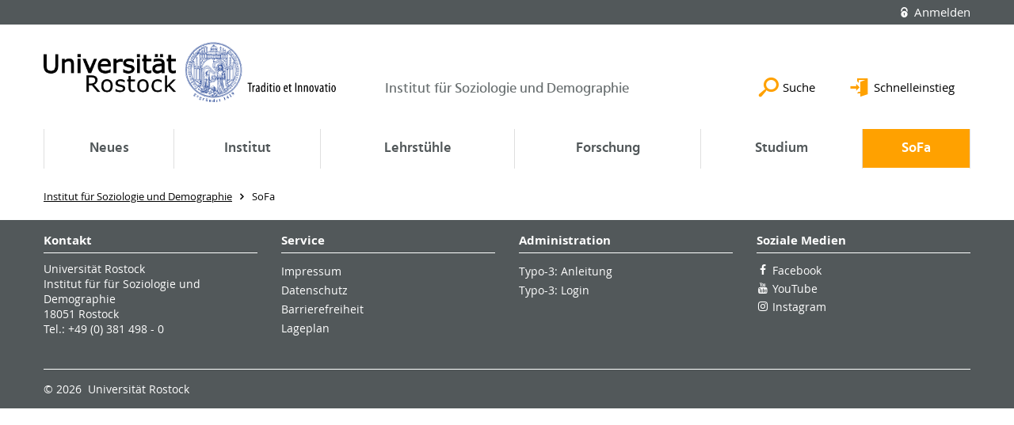

--- FILE ---
content_type: text/html; charset=utf-8
request_url: https://www.isd.uni-rostock.de/sofa-1/
body_size: 6432
content:
<!DOCTYPE html>
<html lang="de">
<head>

<meta charset="utf-8">
<!-- 
	This website is powered by TYPO3 - inspiring people to share!
	TYPO3 is a free open source Content Management Framework initially created by Kasper Skaarhoj and licensed under GNU/GPL.
	TYPO3 is copyright 1998-2026 of Kasper Skaarhoj. Extensions are copyright of their respective owners.
	Information and contribution at https://typo3.org/
-->




<meta name="generator" content="TYPO3 CMS">
<meta name="robots" content="index,follow">
<meta name="keywords" content="Universität,Rostock">
<meta name="description" content="Universität Rostock">
<meta name="author" content="Universität Rostock">
<meta name="twitter:card" content="summary">
<meta name="revisit-after" content="7 days">
<meta name="abstract" content="Universität Rostock">


<link rel="stylesheet" href="/typo3temp/assets/themehsmv/css/import-b2670d8ecaa4018d2bb3cbe6f08094820d2acfcb118c76af907160f7728eeca3.css?1768468908" media="all">


<script src="/_assets/148958ec84de2f1bdb5fa5cc04e33673/Contrib/JsLibs/modernizr.min.js?1761648044"></script>
<script src="/_assets/148958ec84de2f1bdb5fa5cc04e33673/Contrib/JsLibs/jquery-3.6.4.min.js?1761648044"></script>



<title>SoFa - Institut für Soziologie und Demographie - Universität Rostock</title>
<meta http-equiv="X-UA-Compatible" content="IE=edge">
<meta name="viewport" content="width=device-width, initial-scale=1.0, user-scalable=yes"><script type="text/javascript">function obscureAddMid() { document.write('@'); } function obscureAddEnd() { document.write('.'); }</script>
<link rel="canonical" href="https://www.isd.uni-rostock.de/sofa-1/"/>
</head>
<body id="page-93247" class="">
<a class="skip-to-content-link button" href="#main" title="Zum Hauptinhalt">
	Zum Hauptinhalt
</a>
<a class="skip-to-content-link button" href="#footer" title="Zum Footer">
	Zum Footer
</a>


<div class="topbar" role="navigation" aria-label="Meta">
	<div class="topbar__wrapper">
		<div class="grid">
			<div class="grid__column grid__column--xs-12">
				<div>
					
						
					
						
					

					
							
									
										<a class="login-link" title="Auf dieser Seite anmelden" href="/login/?redirect_url=%2Fsofa-1%2F&amp;cHash=82d6352457e9c285a84015fe17aaa7b8">
											Anmelden
										</a>
									
								
						

				</div>
			</div>
		</div>
	</div>
</div>


<div id="quicklinks" tabindex="0" class="navigation-slidecontainer navigation-slidecontainer--quicklinks">
			<div class="navigation-slidecontainer__content">
				<button class="close-button navigation-slidecontainer__close" aria-label="Schließen"></button>
				<div class="grid">
					<div class="grid__column grid__column--md-8 grid__column--md-push-4"></div>
				</div>
			</div>
		</div>


	<div id="search" class="navigation-slidecontainer navigation-slidecontainer--search">
	<div class="navigation-slidecontainer__content">
		<button class="close-button navigation-slidecontainer__close" aria-label="Schließen"></button>
		<div class="grid">
			<div class="grid__column grid__column--md-8 grid__column--md-push-4">
				<form action="/suche/" enctype="multipart/form-data" method="get">
					<label class="h3-style" for="search-field">Suche</label>
					<input type="text" name="tx_solr[q]" id="search-field" />
					<button class="button button--red" type="submit" name="Submit">Absenden</button>
				</form>
			</div>
		</div>
	</div>
</div>




		<header class="header" aria-labelledby="organizationHeader">
			<div class="header__content">
				
	<div class="header__top-wrapper">
		<div class="logo"><a href="https://www.uni-rostock.de/" class="logo-main" aria-label="Zur Startseite"><img src="/_assets/907c87f83a7758bda0a4fba273a558a9/Images/rostock_logo.png" width="800" height="174"   alt="Universität Rostock" ></a></div>

		<div class="organization">
			
					
						<a href="/">
							<h3 id="organizationHeader">Institut für Soziologie und Demographie</h3>
						</a>
					
				
		</div>

		<div class="header__submenu">
	<ul class="header-submenu">
		<li class="header-submenu__item"><button aria-expanded="false" aria-controls="search" data-content="search" class="header-submenu__icon header-submenu__icon--search"><span>Suche</span></button></li>
		<li class="header-submenu__item"><button aria-expanded="false" aria-controls="quicklinks" data-content="quicklinks" class="header-submenu__icon header-submenu__icon--quicklinks"><span>Schnelleinstieg</span></button></li>
	</ul>
</div>
	</div>
	<div class="mobile-toggle">
	<ul class="navigation-list navigation-list--mobile-toggle navigation-list--table">
		<li class="navigation-list__item"><button id="mobile-toggle" class="mobile-toggle__icon mobile-toggle__icon--bars">Men&uuml;</button></li>
		<li class="navigation-list__item"><button data-content="search" class="mobile-toggle__icon mobile-toggle__icon--search">Suche</button></li>
		<li class="navigation-list__item"><button data-content="quicklinks" class="mobile-toggle__icon mobile-toggle__icon--quicklinks">Schnelleinstieg</button></li>
	</ul>
</div>
	
	<nav id="nav" aria-label="Haupt" class="navigation">
		<ul class="navigation-list navigation-list--table navigation-list--fluid">
			
				
				
				
				
					
				

				<li class="navigation-list__item navigation-list__item--level-1" data-dropdown="true">
					
							<button aria-expanded="false">Neues</button>
							
	<div class="navigation-list__dropdown">
		<div class="navigation-list__dropdown-content navigation-list__dropdown-content--4-columns">
			
				
						<ul class="navigation-list navigation-list--overview-link">
							
							
							<li class="navigation-list__item navigation-list__item--level-2">
								
	
			<a href="/neues/" class="navigation-list__link">Übersicht</a>
		

							</li>
						</ul>
					
			
				
						<ul class="navigation-list">
							
							
							
								<li class="navigation-list__item navigation-list__item--level-2">
									<span class="navigation-list__headline">Semesterrückblick</span>
									<ul class="navigation-list">
										
											
											
											<li class="navigation-list__item navigation-list__item--level-3">
												
	
			<a href="/isd/neues/nachrichten-newsletter/neues-aus-dem-isd/" class="navigation-list__link">Newsletter zum Semesterrückblick</a>
		

											</li>
										
									</ul>
								</li>
								
						</ul>
					
			
				
						<ul class="navigation-list">
							
							
							
								<li class="navigation-list__item navigation-list__item--level-2">
									<span class="navigation-list__headline">Administration</span>
									<ul class="navigation-list">
										
											
											
											<li class="navigation-list__item navigation-list__item--level-3">
												
	
			<a href="https://www.isd.uni-rostock.de/fileadmin/uni-rostock/Alle_WSF/ISD/Sonstiges/Reader_-_Typo-3.pdf" class="navigation-list__link">Typo-3: Anleitung</a>
		

											</li>
										
											
											
											<li class="navigation-list__item navigation-list__item--level-3">
												
	
			<a href="https://typo3.uni-rostock.de/typo3/" target="_blank" class="navigation-list__link">Typo-3: Login</a>
		

											</li>
										
									</ul>
								</li>
								
						</ul>
					
			
		</div>
	</div>

						
				</li>
			
				
				
				
				
					
				

				<li class="navigation-list__item navigation-list__item--level-1" data-dropdown="true">
					
							<button aria-expanded="false">Institut</button>
							
	<div class="navigation-list__dropdown">
		<div class="navigation-list__dropdown-content navigation-list__dropdown-content--4-columns">
			
				
						<ul class="navigation-list navigation-list--overview-link">
							
							
							<li class="navigation-list__item navigation-list__item--level-2">
								
	
			<a href="/institut/" class="navigation-list__link">Übersicht</a>
		

							</li>
						</ul>
					
			
				
						<ul class="navigation-list">
							
							
							
								<li class="navigation-list__item navigation-list__item--level-2">
									<span class="navigation-list__headline">Allgemeines</span>
									<ul class="navigation-list">
										
											
											
											<li class="navigation-list__item navigation-list__item--level-3">
												
	
			<a href="/isd/institut/allgemeines/struktur-geschichte/" class="navigation-list__link">Struktur &amp; Geschichte</a>
		

											</li>
										
											
											
											<li class="navigation-list__item navigation-list__item--level-3">
												
	
			<a href="/isd/institut/allgemeines/ansprechpartner/" class="navigation-list__link">Ansprechpartner:innen</a>
		

											</li>
										
											
											
											<li class="navigation-list__item navigation-list__item--level-3">
												
	
			<a href="/isd/institut/allgemeines/sprechzeiten/" class="navigation-list__link">Sprechzeiten</a>
		

											</li>
										
											
											
											<li class="navigation-list__item navigation-list__item--level-3">
												
	
			<a href="/isd/institut/allgemeines/hilfskraefte/" class="navigation-list__link">Hilfskräfte</a>
		

											</li>
										
											
											
											<li class="navigation-list__item navigation-list__item--level-3">
												
	
			<a href="/isd/institut/allgemeines/emeriti-ehemalige/" class="navigation-list__link">Emeriti &amp; Ehemalige</a>
		

											</li>
										
											
											
											<li class="navigation-list__item navigation-list__item--level-3">
												
	
			<a href="/isd/institut/allgemeines/einblick-projekte-events/" class="navigation-list__link">Einblick - Veranstaltungen</a>
		

											</li>
										
											
											
											<li class="navigation-list__item navigation-list__item--level-3">
												
	
			<a href="/isd/institut/allgemeines/ausblick-rostock/" class="navigation-list__link">Ausblick - Rostock</a>
		

											</li>
										
											
											
											<li class="navigation-list__item navigation-list__item--level-3">
												
	
			<a href="/isd/institut/allgemeines/impressum/" class="navigation-list__link">Impressum</a>
		

											</li>
										
									</ul>
								</li>
								
						</ul>
					
			
				
						<ul class="navigation-list">
							
							
							
								<li class="navigation-list__item navigation-list__item--level-2">
									<span class="navigation-list__headline">Professor:innen</span>
									<ul class="navigation-list">
										
											
											
											<li class="navigation-list__item navigation-list__item--level-3">
												
	
			<a href="/junior-professur-computergestuetzte-sozialwissenschaften-2/akbaritabar-aliakbar/" class="navigation-list__link">Akbaritabar - Aliakbar</a>
		

											</li>
										
											
											
											<li class="navigation-list__item navigation-list__item--level-3">
												
	
			<a href="/isd/lehrstuhl/theorie/lehrstuhl/block-katharina/" class="navigation-list__link">Block - Katharina</a>
		

											</li>
										
											
											
											<li class="navigation-list__item navigation-list__item--level-3">
												
	
			<a href="/dieckhoff/" class="navigation-list__link">Dieckhoff - Martina</a>
		

											</li>
										
											
											
											<li class="navigation-list__item navigation-list__item--level-3">
												
	
			<a href="/doblhammer/" class="navigation-list__link">Doblhammer - Gabriele</a>
		

											</li>
										
											
											
											<li class="navigation-list__item navigation-list__item--level-3">
												
	
			<a href="/kuhnt-anne-kristin/" class="navigation-list__link">Kuhnt - Anne-Kristin</a>
		

											</li>
										
											
											
											<li class="navigation-list__item navigation-list__item--level-3">
												
	
			<a href="/rau/" class="navigation-list__link">Rau - Roland</a>
		

											</li>
										
											
											
											<li class="navigation-list__item navigation-list__item--level-3">
												
	
			<a href="/trappe/" class="navigation-list__link">Trappe - Heike</a>
		

											</li>
										
									</ul>
								</li>
								
						</ul>
					
			
				
						<ul class="navigation-list">
							
							
							
								<li class="navigation-list__item navigation-list__item--level-2">
									<span class="navigation-list__headline">Mitarbeiter:innen</span>
									<ul class="navigation-list">
										
											
											
											<li class="navigation-list__item navigation-list__item--level-3">
												
	
			<a href="/isd/lehrstuhl/esf/mitarbeiterinnen/barman-poulami/" class="navigation-list__link">Barman Poulami</a>
		

											</li>
										
											
											
											<li class="navigation-list__item navigation-list__item--level-3">
												
	
			<a href="/brumme/" class="navigation-list__link">Brumme - Robert</a>
		

											</li>
										
											
											
											<li class="navigation-list__item navigation-list__item--level-3">
												
	
			<a href="/sozialstrukturanalyse/bluhm-mette/" class="navigation-list__link">Bluhm - Mette</a>
		

											</li>
										
											
											
											<li class="navigation-list__item navigation-list__item--level-3">
												
	
			<a href="/isd/lehrstuhl/demographie/duerst-ricarda/" class="navigation-list__link">Duerst Ricarda</a>
		

											</li>
										
											
											
											<li class="navigation-list__item navigation-list__item--level-3">
												
	
			<a href="/isd/lehrstuhl/esf/frentz-maximilian/" class="navigation-list__link">Frentz-Göllnitz - Maximilian</a>
		

											</li>
										
											
											
											<li class="navigation-list__item navigation-list__item--level-3">
												
	
			<a href="/sozialstrukturanalyse/fritzsche-julia/" class="navigation-list__link">Fritzsche - Julia</a>
		

											</li>
										
											
											
											<li class="navigation-list__item navigation-list__item--level-3">
												
	
			<a href="/gawron/" class="navigation-list__link">Gawron - Annegret</a>
		

											</li>
										
											
											
											<li class="navigation-list__item navigation-list__item--level-3">
												
	
			<a href="/theorie/gaertner-jan/" class="navigation-list__link">Gärtner - Jan</a>
		

											</li>
										
											
											
											<li class="navigation-list__item navigation-list__item--level-3">
												
	
			<a href="/theorie/herbertz-charlotte/" class="navigation-list__link">Herbertz - Charlotte</a>
		

											</li>
										
											
											
											<li class="navigation-list__item navigation-list__item--level-3">
												
	
			<a href="/naujoks/" class="navigation-list__link">Naujoks - Tabea</a>
		

											</li>
										
											
											
											<li class="navigation-list__item navigation-list__item--level-3">
												
	
			<a href="/isd/lehrstuhl/esf/nix-oliver/" class="navigation-list__link">Nix Oliver</a>
		

											</li>
										
											
											
											<li class="navigation-list__item navigation-list__item--level-3">
												
	
			<a href="/isd/lehrstuhl/esf/mauersberger-jonas/" class="navigation-list__link">Mauersberger - Jonas</a>
		

											</li>
										
											
											
											<li class="navigation-list__item navigation-list__item--level-3">
												
	
			<a href="/esf/schulz-helene/" class="navigation-list__link">Schulz - Helene</a>
		

											</li>
										
											
											
											<li class="navigation-list__item navigation-list__item--level-3">
												
	
			<a href="/isd/lehrstuhl/demographie/ullrich-niklas/" class="navigation-list__link">Ullrich-Kniffka - Niklas</a>
		

											</li>
										
									</ul>
								</li>
								
						</ul>
					
			
		</div>
	</div>

						
				</li>
			
				
				
				
				
					
				

				<li class="navigation-list__item navigation-list__item--level-1" data-dropdown="true">
					
							<button aria-expanded="false">Lehrstühle</button>
							
	<div class="navigation-list__dropdown">
		<div class="navigation-list__dropdown-content navigation-list__dropdown-content--4-columns">
			
				
						<ul class="navigation-list navigation-list--overview-link">
							
							
							<li class="navigation-list__item navigation-list__item--level-2">
								
	
			<a href="/isd/" class="navigation-list__link">Übersicht</a>
		

							</li>
						</ul>
					
			
				
						<ul class="navigation-list">
							
							
							
								<li class="navigation-list__item navigation-list__item--level-2">
									<span class="navigation-list__headline">Soziologie - Schwerpunkt: Sozialstrukturanalyse</span>
									<ul class="navigation-list">
										
											
											
											<li class="navigation-list__item navigation-list__item--level-3">
												
	
			<a href="/isd/lehrstuhl/makrosoziologie/lehrstuhl/" class="navigation-list__link">Lehrstuhl</a>
		

											</li>
										
											
											
											<li class="navigation-list__item navigation-list__item--level-3">
												
	
			<a href="/isd/lehrstuhl/makrosoziologie/mitarbeiterinnen/" class="navigation-list__link">Mitarbeiter:innen</a>
		

											</li>
										
											
											
											<li class="navigation-list__item navigation-list__item--level-3">
												
	
			<a href="/isd/lehrstuhl/makrosoziologie/studium-lehre/" class="navigation-list__link">Studium &amp; Lehre</a>
		

											</li>
										
											
											
											<li class="navigation-list__item navigation-list__item--level-3">
												
	
			<a href="/isd/lehrstuhl/makrosoziologie/sekretariat/" class="navigation-list__link">Sekretariat</a>
		

											</li>
										
									</ul>
								</li>
								
						</ul>
					
			
				
						<ul class="navigation-list">
							
							
							
								<li class="navigation-list__item navigation-list__item--level-2">
									<span class="navigation-list__headline">Soziologische Theorien</span>
									<ul class="navigation-list">
										
											
											
											<li class="navigation-list__item navigation-list__item--level-3">
												
	
			<a href="/theorie/aktuelles/" class="navigation-list__link">Aktuelles</a>
		

											</li>
										
											
											
											<li class="navigation-list__item navigation-list__item--level-3">
												
	
			<a href="/isd/lehrstuhl/theorie/lehrstuhl/" class="navigation-list__link">Lehrstuhl</a>
		

											</li>
										
											
											
											<li class="navigation-list__item navigation-list__item--level-3">
												
	
			<a href="/isd/lehrstuhl/theorie/mitarbeiterinnen/" class="navigation-list__link">Mitarbeiter:innen</a>
		

											</li>
										
											
											
											<li class="navigation-list__item navigation-list__item--level-3">
												
	
			<a href="/isd/lehrstuhl/theorie/forschung/" class="navigation-list__link">Forschung</a>
		

											</li>
										
											
											
											<li class="navigation-list__item navigation-list__item--level-3">
												
	
			<a href="/isd/lehrstuhl/theorie/promotionen/" class="navigation-list__link">Promotionen</a>
		

											</li>
										
											
											
											<li class="navigation-list__item navigation-list__item--level-3">
												
	
			<a href="/isd/lehrstuhl/theorie/studium-lehre/" class="navigation-list__link">Studium &amp; Lehre</a>
		

											</li>
										
											
											
											<li class="navigation-list__item navigation-list__item--level-3">
												
	
			<a href="/isd/lehrstuhl/theorie/sekretariat/" class="navigation-list__link">Sekretariat</a>
		

											</li>
										
									</ul>
								</li>
								
						</ul>
					
			
				
						<ul class="navigation-list">
							
							
							
								<li class="navigation-list__item navigation-list__item--level-2">
									<span class="navigation-list__headline">Soziologie - Schwerpunkt: Familiendemographie</span>
									<ul class="navigation-list">
										
											
											
											<li class="navigation-list__item navigation-list__item--level-3">
												
	
			<a href="/isd/lehrstuhl/famdemo/lehrstuhl/" class="navigation-list__link">Lehrstuhl</a>
		

											</li>
										
											
											
											<li class="navigation-list__item navigation-list__item--level-3">
												
	
			<a href="/isd/lehrstuhl/famdemo/mitarbeiterinnen/" class="navigation-list__link">Mitarbeiter:innen</a>
		

											</li>
										
											
											
											<li class="navigation-list__item navigation-list__item--level-3">
												
	
			<a href="/isd/lehrstuhl/famdemo/forschung/" class="navigation-list__link">Forschung</a>
		

											</li>
										
											
											
											<li class="navigation-list__item navigation-list__item--level-3">
												
	
			<a href="/isd/lehrstuhl/famdemo/promotionen/" class="navigation-list__link">Promotionen</a>
		

											</li>
										
											
											
											<li class="navigation-list__item navigation-list__item--level-3">
												
	
			<a href="/isd/lehrstuhl/famdemo/studium-lehre/" class="navigation-list__link">Studium &amp; Lehre</a>
		

											</li>
										
											
											
											<li class="navigation-list__item navigation-list__item--level-3">
												
	
			<a href="/isd/lehrstuhl/famdemo/sekretariat/" class="navigation-list__link">Sekretariat</a>
		

											</li>
										
									</ul>
								</li>
								
						</ul>
					
			
				
						<ul class="navigation-list">
							
							
							
								<li class="navigation-list__item navigation-list__item--level-2">
									<span class="navigation-list__headline">Empirische Sozialforschung Demographie</span>
									<ul class="navigation-list">
										
											
											
											<li class="navigation-list__item navigation-list__item--level-3">
												
	
			<a href="/isd/lehrstuhl/esf/lehrstuhl/" class="navigation-list__link">Lehrstuhl</a>
		

											</li>
										
											
											
											<li class="navigation-list__item navigation-list__item--level-3">
												
	
			<a href="/isd/lehrstuhl/esf/newsdeslehrstuhls/" class="navigation-list__link">*News des Lehrstuhls*</a>
		

											</li>
										
											
											
											<li class="navigation-list__item navigation-list__item--level-3">
												
	
			<a href="/isd/lehrstuhl/esf/mitarbeiterinnen/" class="navigation-list__link">Mitarbeiter:innen</a>
		

											</li>
										
											
											
											<li class="navigation-list__item navigation-list__item--level-3">
												
	
			<a href="/isd/lehrstuhl/esf/forschung/" class="navigation-list__link">Forschung</a>
		

											</li>
										
											
											
											<li class="navigation-list__item navigation-list__item--level-3">
												
	
			<a href="/isd/lehrstuhl/esf/promotionen/" class="navigation-list__link">Promotionen</a>
		

											</li>
										
											
											
											<li class="navigation-list__item navigation-list__item--level-3">
												
	
			<a href="/esf/publikationen/" class="navigation-list__link">Publikationen</a>
		

											</li>
										
											
											
											<li class="navigation-list__item navigation-list__item--level-3">
												
	
			<a href="/isd/lehrstuhl/esf/studium-lehre/" class="navigation-list__link">Studium &amp; Lehre</a>
		

											</li>
										
											
											
											<li class="navigation-list__item navigation-list__item--level-3">
												
	
			<a href="/isd/lehrstuhl/esf/sekretariat/" class="navigation-list__link">Sekretariat</a>
		

											</li>
										
									</ul>
								</li>
								
						</ul>
					
			
				
						<ul class="navigation-list">
							
							
							
								<li class="navigation-list__item navigation-list__item--level-2">
									<span class="navigation-list__headline">Demographie</span>
									<ul class="navigation-list">
										
											
											
											<li class="navigation-list__item navigation-list__item--level-3">
												
	
			<a href="/isd/lehrstuhl/demographie/chair/" class="navigation-list__link">Lehrstuhl</a>
		

											</li>
										
											
											
											<li class="navigation-list__item navigation-list__item--level-3">
												
	
			<a href="/isd/lehrstuhl/demographie/staff-members/" class="navigation-list__link">Mitarbeiter:innen</a>
		

											</li>
										
											
											
											<li class="navigation-list__item navigation-list__item--level-3">
												
	
			<a href="/isd/lehrstuhl/demographie/research/" class="navigation-list__link">Forschung</a>
		

											</li>
										
											
											
											<li class="navigation-list__item navigation-list__item--level-3">
												
	
			<a href="/isd/lehrstuhl/demographie/doctoral-students/" class="navigation-list__link">Promotionen</a>
		

											</li>
										
											
											
											<li class="navigation-list__item navigation-list__item--level-3">
												
	
			<a href="/isd/lehrstuhl/demographie/teaching/" class="navigation-list__link">Studium &amp; Lehre</a>
		

											</li>
										
											
											
											<li class="navigation-list__item navigation-list__item--level-3">
												
	
			<a href="/isd/lehrstuhl/demographie/administration/" class="navigation-list__link">Sekretariat</a>
		

											</li>
										
									</ul>
								</li>
								
						</ul>
					
			
				
						<ul class="navigation-list">
							
							
							
								<li class="navigation-list__item navigation-list__item--level-2">
									<span class="navigation-list__headline">Junior-Professur Computergestützte Sozialwissenschaften</span>
									<ul class="navigation-list">
										
											
											
											<li class="navigation-list__item navigation-list__item--level-3">
												
	
			<a href="/junior-professur-computergestuetzte-sozialwissenschaften-2/akbaritabar-aliakbar/" class="navigation-list__link">Akbaritabar - Aliakbar</a>
		

											</li>
										
											
											
											<li class="navigation-list__item navigation-list__item--level-3">
												
	
			<a href="/junior-professur-computergestuetzte-sozialwissenschaften/news-1/" class="navigation-list__link">News</a>
		

											</li>
										
											
											
											<li class="navigation-list__item navigation-list__item--level-3">
												
	
			<a href="/junior-professur-computergestuetzte-sozialwissenschaften/staff-members-1/" class="navigation-list__link">Staff Members</a>
		

											</li>
										
											
											
											<li class="navigation-list__item navigation-list__item--level-3">
												
	
			<a href="/junior-professur-computergestuetzte-sozialwissenschaften/ree-1/" class="navigation-list__link">Research</a>
		

											</li>
										
											
											
											<li class="navigation-list__item navigation-list__item--level-3">
												
	
			<a href="/junior-professur-computergestuetzte-sozialwissenschaften/doctoral-students-1/" class="navigation-list__link">Doctoral Students</a>
		

											</li>
										
											
											
											<li class="navigation-list__item navigation-list__item--level-3">
												
	
			<a href="/junior-professur-computergestuetzte-sozialwissenschaften/teaching-1/" class="navigation-list__link">Teaching</a>
		

											</li>
										
											
											
											<li class="navigation-list__item navigation-list__item--level-3">
												
	
			<a href="/junior-professur-computergestuetzte-sozialwissenschaften/administration-1/" class="navigation-list__link">Administration</a>
		

											</li>
										
									</ul>
								</li>
								
						</ul>
					
			
				
						<ul class="navigation-list">
							
							
							
								<li class="navigation-list__item navigation-list__item--level-2">
									<span class="navigation-list__headline">Junior-Professur Demographie</span>
									<ul class="navigation-list">
										
											
											
											<li class="navigation-list__item navigation-list__item--level-3">
												
	
			<a href="/isd/lehrstuhl/jp-demo/chair/" class="navigation-list__link">News</a>
		

											</li>
										
											
											
											<li class="navigation-list__item navigation-list__item--level-3">
												
	
			<a href="/isd/lehrstuhl/jp-demo/staff-members/" class="navigation-list__link">Staff members</a>
		

											</li>
										
											
											
											<li class="navigation-list__item navigation-list__item--level-3">
												
	
			<a href="/isd/lehrstuhl/jp-demo/research/" class="navigation-list__link">Research</a>
		

											</li>
										
											
											
											<li class="navigation-list__item navigation-list__item--level-3">
												
	
			<a href="/isd/lehrstuhl/jp-demo/doctoral-students/" class="navigation-list__link">Doctoral students</a>
		

											</li>
										
											
											
											<li class="navigation-list__item navigation-list__item--level-3">
												
	
			<a href="/isd/lehrstuhl/jp-demo/teaching/" class="navigation-list__link">Teaching</a>
		

											</li>
										
											
											
											<li class="navigation-list__item navigation-list__item--level-3">
												
	
			<a href="/isd/lehrstuhl/jp-demo/administration/" class="navigation-list__link">Administration</a>
		

											</li>
										
									</ul>
								</li>
								
						</ul>
					
			
		</div>
	</div>

						
				</li>
			
				
				
				
				
					
				

				<li class="navigation-list__item navigation-list__item--level-1" data-dropdown="true">
					
							<button aria-expanded="false">Forschung</button>
							
	<div class="navigation-list__dropdown">
		<div class="navigation-list__dropdown-content navigation-list__dropdown-content--4-columns">
			
				
						<ul class="navigation-list navigation-list--overview-link">
							
							
							<li class="navigation-list__item navigation-list__item--level-2">
								
	
			<a href="/forschung/" class="navigation-list__link">Übersicht</a>
		

							</li>
						</ul>
					
			
				
						<ul class="navigation-list">
							
							
							
								<li class="navigation-list__item navigation-list__item--level-2">
									<span class="navigation-list__headline">Forschung am Institut</span>
									<ul class="navigation-list">
										
											
											
											<li class="navigation-list__item navigation-list__item--level-3">
												
	
			<a href="/isd/forschung/institutionelle/uebersicht/" class="navigation-list__link">Übersicht</a>
		

											</li>
										
											
											
											<li class="navigation-list__item navigation-list__item--level-3">
												
	
			<a href="/isd/forschung/institutionelle/theoria-projekte/" class="navigation-list__link">Archiv: Theoria-Projekte</a>
		

											</li>
										
											
											
											<li class="navigation-list__item navigation-list__item--level-3">
												
	
			<a href="/isd/forschung/institutionelle/demografische-forschung-aus-erster-hand/" class="navigation-list__link">Demografische Forschung aus erster Hand</a>
		

											</li>
										
											
											
											<li class="navigation-list__item navigation-list__item--level-3">
												
	
			<a href="/regionale/" class="navigation-list__link">Archiv: Regionale Forschung</a>
		

											</li>
										
									</ul>
								</li>
								
						</ul>
					
			
				
						<ul class="navigation-list">
							
							
							
								<li class="navigation-list__item navigation-list__item--level-2">
									<span class="navigation-list__headline">Förderungsmöglichkeiten</span>
									<ul class="navigation-list">
										
											
											
											<li class="navigation-list__item navigation-list__item--level-3">
												
	
			<a href="/isd/forschung/studentische/uebersicht/" class="navigation-list__link">Förderungsmöglichkeiten</a>
		

											</li>
										
									</ul>
								</li>
								
						</ul>
					
			
				
						<ul class="navigation-list">
							
							
							
								<li class="navigation-list__item navigation-list__item--level-2">
									<span class="navigation-list__headline">Weiterführende Studien</span>
									<ul class="navigation-list">
										
											
											
											<li class="navigation-list__item navigation-list__item--level-3">
												
	
			<a href="/isd/studium/studienverlauf/auslandsstudium/" class="navigation-list__link">Partner-Universitäten</a>
		

											</li>
										
											
											
											<li class="navigation-list__item navigation-list__item--level-3">
												
	
			<a href="https://www.eaps.nl/page/european-doctoral-school-of-demography" target="_blank" rel="noreferrer" class="navigation-list__link">European Doctoral School Of Demography (EDSD)</a>
		

											</li>
										
											
											
											<li class="navigation-list__item navigation-list__item--level-3">
												
	
			<a href="https://www.demogr.mpg.de/en/career_6122/international_advanced_studies_in_demography_6682/" target="_blank" rel="noreferrer" class="navigation-list__link">International Advanced Studies in Demography (IDEM)</a>
		

											</li>
										
									</ul>
								</li>
								
						</ul>
					
			
				
						<ul class="navigation-list">
							
							
							
								<li class="navigation-list__item navigation-list__item--level-2">
									<span class="navigation-list__headline">Kooperationen</span>
									<ul class="navigation-list">
										
											
											
											<li class="navigation-list__item navigation-list__item--level-3">
												
	
			<a href="http://www.rostockerzentrum.de" target="_blank" rel="noreferrer" class="navigation-list__link">Rostocker Zentrum Zur Erforschung Des Demografischen Wandels</a>
		

											</li>
										
											
											
											<li class="navigation-list__item navigation-list__item--level-3">
												
	
			<a href="http://www.demogr.mpg.de" target="_blank" rel="noreferrer" class="navigation-list__link">Max-Planck-Institut Für Demografische Forschung</a>
		

											</li>
										
											
											
											<li class="navigation-list__item navigation-list__item--level-3">
												
	
			<a href="http://www.soziologie.de" target="_blank" rel="noreferrer" class="navigation-list__link">Deutsche Gesellschaft Für Soziologie (DGS)</a>
		

											</li>
										
											
											
											<li class="navigation-list__item navigation-list__item--level-3">
												
	
			<a href="http://www.demographie-online.de" target="_blank" rel="noreferrer" class="navigation-list__link">Deutsche Gesellschaft Für Demographie (DGD)</a>
		

											</li>
										
									</ul>
								</li>
								
						</ul>
					
			
		</div>
	</div>

						
				</li>
			
				
				
				
				
					
				

				<li class="navigation-list__item navigation-list__item--level-1" data-dropdown="true">
					
							<button aria-expanded="false">Studium</button>
							
	<div class="navigation-list__dropdown">
		<div class="navigation-list__dropdown-content navigation-list__dropdown-content--4-columns">
			
				
						<ul class="navigation-list navigation-list--overview-link">
							
							
							<li class="navigation-list__item navigation-list__item--level-2">
								
	
			<a href="/studium/" class="navigation-list__link">Übersicht</a>
		

							</li>
						</ul>
					
			
				
						<ul class="navigation-list">
							
							
							
								<li class="navigation-list__item navigation-list__item--level-2">
									<span class="navigation-list__headline">Studiengänge</span>
									<ul class="navigation-list">
										
											
											
											<li class="navigation-list__item navigation-list__item--level-3">
												
	
			<a href="/isd/studium/studiengaenge/studienfachberatung/" class="navigation-list__link">Studienfachberatung</a>
		

											</li>
										
											
											
											<li class="navigation-list__item navigation-list__item--level-3">
												
	
			<a href="/hit/" class="navigation-list__link">Hochschulinformationstag am ISD</a>
		

											</li>
										
											
											
											<li class="navigation-list__item navigation-list__item--level-3">
												
	
			<a href="http://www.studium.org/soziologie/uni-rostock" target="_blank" rel="noreferrer" class="navigation-list__link">Informationen @ studium.org</a>
		

											</li>
										
											
											
											<li class="navigation-list__item navigation-list__item--level-3">
												
	
			<a href="/isd/studium/studiengaenge/ba-soziologie/" class="navigation-list__link">B.A. Soziologie</a>
		

											</li>
										
											
											
											<li class="navigation-list__item navigation-list__item--level-3">
												
	
			<a href="/isd/studium/studiengaenge/ba-sozialwissenschaften/" class="navigation-list__link">B.A. Sozialwissenschaften</a>
		

											</li>
										
											
											
											<li class="navigation-list__item navigation-list__item--level-3">
												
	
			<a href="/isd/studium/studiengaenge/ba-sozial-und-bevoelkerungswissenschaften/" class="navigation-list__link">B.A. Sozial- und Bevölkerungswissenschaften</a>
		

											</li>
										
											
											
											<li class="navigation-list__item navigation-list__item--level-3">
												
	
			<a href="/isd/studium/studiengaenge/ma-soziologie/" class="navigation-list__link">M.A. Soziologie</a>
		

											</li>
										
											
											
											<li class="navigation-list__item navigation-list__item--level-3">
												
	
			<a href="/isd/studium/studiengaenge/msc-demographie/" class="navigation-list__link">M.Sc. Demographie</a>
		

											</li>
										
											
											
											<li class="navigation-list__item navigation-list__item--level-3">
												
	
			<a href="/isd/studium/studiengaenge/lehramt-sozialkunde/" class="navigation-list__link">Lehramt Sozialkunde</a>
		

											</li>
										
											
											
											<li class="navigation-list__item navigation-list__item--level-3">
												
	
			<a href="/isd/studium/studiengaenge/promovieren/" class="navigation-list__link">Promovieren</a>
		

											</li>
										
									</ul>
								</li>
								
						</ul>
					
			
				
						<ul class="navigation-list">
							
							
							
								<li class="navigation-list__item navigation-list__item--level-2">
									<span class="navigation-list__headline">Studienverlauf</span>
									<ul class="navigation-list">
										
											
											
											<li class="navigation-list__item navigation-list__item--level-3">
												
	
			<a href="/isd/studium/studienverlauf/vorlesungsverzeichnis/" class="navigation-list__link">Vorlesungsverzeichnis</a>
		

											</li>
										
											
											
											<li class="navigation-list__item navigation-list__item--level-3">
												
	
			<a href="/isd/studium/studienverlauf/termine-fristen/" class="navigation-list__link">Termine &amp; Fristen</a>
		

											</li>
										
											
											
											<li class="navigation-list__item navigation-list__item--level-3">
												
	
			<a href="/isd/studium/studienverlauf/tutorien-uebungen/" class="navigation-list__link">Tutorien &amp; Übungen</a>
		

											</li>
										
											
											
											<li class="navigation-list__item navigation-list__item--level-3">
												
	
			<a href="/isd/studium/studienverlauf/wissenschaftliches-arbeiten/" class="navigation-list__link">Wissenschaftliches Arbeiten</a>
		

											</li>
										
											
											
											<li class="navigation-list__item navigation-list__item--level-3">
												
	
			<a href="/isd/studium/studienverlauf/abschlussarbeit/" class="navigation-list__link">Abschlussarbeit</a>
		

											</li>
										
											
											
											<li class="navigation-list__item navigation-list__item--level-3">
												
	
			<a href="/isd/studium/studienverlauf/praktika/" class="navigation-list__link">Praktika</a>
		

											</li>
										
											
											
											<li class="navigation-list__item navigation-list__item--level-3">
												
	
			<a href="/isd/studium/studienverlauf/auslandsstudium/" class="navigation-list__link">Auslandsstudium</a>
		

											</li>
										
											
											
											<li class="navigation-list__item navigation-list__item--level-3">
												
	
			<a href="https://www.zlb.uni-rostock.de/studium/beratung-informationen/zpa/" target="_blank" class="navigation-list__link">Prüfungsamt - Lehramt</a>
		

											</li>
										
											
											
											<li class="navigation-list__item navigation-list__item--level-3">
												
	
			<a href="https://www.phf.uni-rostock.de/studium/pruefungsaemter/pruefungsamt-fuer-ba-und-ma/" target="_blank" class="navigation-list__link">Prüfungsamt - PHF (B.A. Soziologie)</a>
		

											</li>
										
											
											
											<li class="navigation-list__item navigation-list__item--level-3">
												
	
			<a href="https://www.wsf.uni-rostock.de/studium/uebersicht/" target="_blank" class="navigation-list__link">Prüfungsamt - WSF</a>
		

											</li>
										
									</ul>
								</li>
								
						</ul>
					
			
				
						<ul class="navigation-list">
							
							
							
								<li class="navigation-list__item navigation-list__item--level-2">
									<span class="navigation-list__headline">Alumni</span>
									<ul class="navigation-list">
										
											
											
											<li class="navigation-list__item navigation-list__item--level-3">
												
	
			<a href="/isd/studium/alumni/berufsperspektiven/" class="navigation-list__link">Berufsperspektiven</a>
		

											</li>
										
											
											
											<li class="navigation-list__item navigation-list__item--level-3">
												
	
			<a href="/isd/studium/alumni/absolventinnenstudien/" class="navigation-list__link">Absolvent:innenstudien</a>
		

											</li>
										
									</ul>
								</li>
								
						</ul>
					
			
				
						<ul class="navigation-list">
							
							
							
								<li class="navigation-list__item navigation-list__item--level-2">
									<span class="navigation-list__headline">Online-Dienste</span>
									<ul class="navigation-list">
										
											
											
											<li class="navigation-list__item navigation-list__item--level-3">
												
	
			<a href="http://www.ub.uni-rostock.de" target="_blank" class="navigation-list__link">UB</a>
		

											</li>
										
											
											
											<li class="navigation-list__item navigation-list__item--level-3">
												
	
			<a href="http://email.uni-rostock.de" target="_blank" rel="noreferrer" class="navigation-list__link">E-Mail</a>
		

											</li>
										
											
											
											<li class="navigation-list__item navigation-list__item--level-3">
												
	
			<a href="http://studip.uni-rostock.de" target="_blank" rel="noreferrer" class="navigation-list__link">Stud.IP</a>
		

											</li>
										
											
											
											<li class="navigation-list__item navigation-list__item--level-3">
												
	
			<a href="http://ilias.uni-rostock.de" target="_blank" rel="noreferrer" class="navigation-list__link">ILIAS</a>
		

											</li>
										
											
											
											<li class="navigation-list__item navigation-list__item--level-3">
												
	
			<a href="http://www.starthilfe.uni-rostock.de" target="_blank" class="navigation-list__link">S:WA</a>
		

											</li>
										
											
											
											<li class="navigation-list__item navigation-list__item--level-3">
												
	
			<a href="http://lsf.uni-rostock.de" target="_blank" rel="noreferrer" class="navigation-list__link">LSF</a>
		

											</li>
										
											
											
											<li class="navigation-list__item navigation-list__item--level-3">
												
	
			<a href="http://pruefung.uni-rostock.de" target="_blank" rel="noreferrer" class="navigation-list__link">SPPortal</a>
		

											</li>
										
											
											
											<li class="navigation-list__item navigation-list__item--level-3">
												
	
			<a href="http://www.itmz.uni-rostock.de" target="_blank" class="navigation-list__link">ITMZ</a>
		

											</li>
										
											
											
											<li class="navigation-list__item navigation-list__item--level-3">
												
	
			<a href="http://www.heulermagazin.de" target="_blank" rel="noreferrer" class="navigation-list__link">Heuler</a>
		

											</li>
										
									</ul>
								</li>
								
						</ul>
					
			
		</div>
	</div>

						
				</li>
			
				
				
				
					
				
				
					
				

				<li class="navigation-list__item navigation-list__item--level-1 navigation-list__item--active" data-dropdown="true">
					
							<button aria-expanded="false">SoFa</button>
							
	<div class="navigation-list__dropdown">
		<div class="navigation-list__dropdown-content navigation-list__dropdown-content--4-columns">
			
				
						<ul class="navigation-list navigation-list--overview-link">
							
							
							<li class="navigation-list__item navigation-list__item--level-2">
								
	
			<a href="/sofa-1/" class="navigation-list__link">Übersicht</a>
		

							</li>
						</ul>
					
			
				
						<ul class="navigation-list">
							
							
							
								<li class="navigation-list__item navigation-list__item--level-2">
									<span class="navigation-list__headline">SoFa - Fachschaft</span>
									<ul class="navigation-list">
										
											
											
											<li class="navigation-list__item navigation-list__item--level-3">
												
	
			<a href="/sofa/sofa-fachschaft/das-sofa-1/" class="navigation-list__link">Das SoFa</a>
		

											</li>
										
											
											
											<li class="navigation-list__item navigation-list__item--level-3">
												
	
			<a href="/sofa/sofa-fachschaft/die-kissen-eure-vertreter-1/" class="navigation-list__link">Was wir machen und wer wir sind</a>
		

											</li>
										
											
											
											<li class="navigation-list__item navigation-list__item--level-3">
												
	
			<a href="/sofa/sofa-fachschaft/wie-erreicht-ihr-uns/" class="navigation-list__link">Wann? Wie? Wo?</a>
		

											</li>
										
											
											
											<li class="navigation-list__item navigation-list__item--level-3">
												
	
			<a href="/login/?pageId=297579&amp;return_url=%2Fsofa%2Fsofa-fachschaft%2Fprotokolle%2F&amp;cHash=07d7d4eee9c8cc04a2e3d0a551f29faa" class="navigation-list__link">
				Protokolle
				<span class="icon-protected"></span>
			</a>
		

											</li>
										
											
											
											<li class="navigation-list__item navigation-list__item--level-3">
												
	
			<a href="/sofa/sofa-fachschaft/mitmachen-1/" class="navigation-list__link">Mitmachen?!</a>
		

											</li>
										
									</ul>
								</li>
								
						</ul>
					
			
				
						<ul class="navigation-list">
							
							
							
								<li class="navigation-list__item navigation-list__item--level-2">
									<span class="navigation-list__headline">SoFa - Studium</span>
									<ul class="navigation-list">
										
											
											
											<li class="navigation-list__item navigation-list__item--level-3">
												
	
			<a href="/sofa/sofa-studium/erst-semester-1/" class="navigation-list__link">Erst-Semester</a>
		

											</li>
										
											
											
											<li class="navigation-list__item navigation-list__item--level-3">
												
	
			<a href="/sofa/sofa-studium/wissenschaftliches-arbeiten-1/" class="navigation-list__link">Wissenschaftliches Arbeiten</a>
		

											</li>
										
											
											
											<li class="navigation-list__item navigation-list__item--level-3">
												
	
			<a href="/sofa/sofa-studium/frequently-asked-questions-1/" class="navigation-list__link">Frequently Asked Questions</a>
		

											</li>
										
											
											
											<li class="navigation-list__item navigation-list__item--level-3">
												
	
			<a href="/sofa-studium/jobs-und-angebote/" class="navigation-list__link">Jobs und Angebote</a>
		

											</li>
										
											
											
											<li class="navigation-list__item navigation-list__item--level-3">
												
	
			<a href="/sofa/sofa-studium/informationen-bachelorarbeit/" class="navigation-list__link">Informationen Bachelorarbeit</a>
		

											</li>
										
									</ul>
								</li>
								
						</ul>
					
			
				
						<ul class="navigation-list">
							
							
							
								<li class="navigation-list__item navigation-list__item--level-2">
									<span class="navigation-list__headline">SoFa - Ersti-Woche</span>
									<ul class="navigation-list">
										
											
											
											<li class="navigation-list__item navigation-list__item--level-3">
												
	
			<a href="/sofa/sofa-ersti-woche/hit-1/" class="navigation-list__link">HIT</a>
		

											</li>
										
											
											
											<li class="navigation-list__item navigation-list__item--level-3">
												
	
			<a href="/sofa/sofa-ersti-woche/campustag-1/" class="navigation-list__link">CampusTag</a>
		

											</li>
										
											
											
											<li class="navigation-list__item navigation-list__item--level-3">
												
	
			<a href="/sofa/sofa-ersti-woche/studien-einfuehrungen-1/" class="navigation-list__link">Studien-Einführungen</a>
		

											</li>
										
											
											
											<li class="navigation-list__item navigation-list__item--level-3">
												
	
			<a href="/sofa/sofa-ersti-woche/ersti-rallye-1/" class="navigation-list__link">Ersti-Rallye</a>
		

											</li>
										
									</ul>
								</li>
								
						</ul>
					
			
				
						<ul class="navigation-list">
							
							
							
								<li class="navigation-list__item navigation-list__item--level-2">
									<span class="navigation-list__headline">SoFa - Veranstaltungen</span>
									<ul class="navigation-list">
										
											
											
											<li class="navigation-list__item navigation-list__item--level-3">
												
	
			<a href="/sofa/sofa-veranstaltungen/demnaechst/" class="navigation-list__link">Demnächst</a>
		

											</li>
										
											
											
											<li class="navigation-list__item navigation-list__item--level-3">
												
	
			<a href="/sofa/sofa-veranstaltungen/freiluft-kino-1/" class="navigation-list__link">Freiluft-Kino</a>
		

											</li>
										
											
											
											<li class="navigation-list__item navigation-list__item--level-3">
												
	
			<a href="/sofa/sofa-veranstaltungen/sommer-fest-1/" class="navigation-list__link">Sommer-Fest</a>
		

											</li>
										
											
											
											<li class="navigation-list__item navigation-list__item--level-3">
												
	
			<a href="/sofa/sofa-veranstaltungen/weihnachts-kino/" class="navigation-list__link">Advents-Kino</a>
		

											</li>
										
									</ul>
								</li>
								
						</ul>
					
			
		</div>
	</div>

						
				</li>
			
		</ul>
	</nav>







			</div>
		</header>
	




	
		<div class="container" role="navigation" aria-label="Brotkrumen"><ul class="breadcrumb"><li class="breadcrumb__item"><a href="/"><span>Institut für Soziologie und Demographie</span></a></li><li class="breadcrumb__item"><span>SoFa</span></li></ul></div>
	


<!--TYPO3SEARCH_begin-->

		<div class="container">
			
		
	
		</div>
	
<!--TYPO3SEARCH_end-->

<footer id="footer" class="footer footer--padding-bottom">
	<div class="footer-column footer-column--dark">
		<div class="footer__content-wrapper">

			<div class="grid">
				<div class="grid__column grid__column--xs-12 grid__column--sm-12 grid__column--md-9">
					
	<div id="c659967" class="grid csc-frame csc-frame-default csc-frame--type-b13-3cols-with-header-container">
		
    <div class="grid__column grid__column--md-4">
        
            
                
<div id="c659965" class="csc-frame csc-frame-default frame-type-text frame-layout-0"><div class="csc-header"><h4 class="">
				Kontakt
			</h4></div><p>Universität Rostock<br> Institut für&nbsp;für Soziologie und Demographie<br> 18051 Rostock<br> Tel.: +49 (0) 381 498 - 0</p></div>



            
        
    </div>
    <div class="grid__column grid__column--md-4">
        
            
                
<div id="c659963" class="csc-frame csc-frame-default frame-type-menu_subpages frame-layout-0"><div class="csc-header"><h4 class="">
				Service
			</h4></div><ul class="csc-menu"><li><a href="/footer/impressum/" title="Impressum"><span>Impressum</span></a></li><li><a href="/footer/datenschutz/" title="Datenschutz"><span>Datenschutz</span></a></li><li><a href="/footer/barrierefreiheit/" title="Barrierefreiheit"><span>Barrierefreiheit</span></a></li><li><a href="/footer/lageplan/" title="Lageplan"><span>Lageplan</span></a></li></ul></div>



            
        
    </div>

    <div class="grid__column grid__column--md-4">
        
            
                
<div id="c905621" class="csc-frame csc-frame-default frame-type-menu_subpages frame-layout-0"><div class="csc-header"><h4 class="">
				Administration
			</h4></div><ul class="csc-menu"><li><a href="https://www.isd.uni-rostock.de/fileadmin/uni-rostock/Alle_WSF/ISD/Sonstiges/Reader_-_Typo-3.pdf" title="Typo-3: Anleitung"><span>Typo-3: Anleitung</span></a></li><li><a href="https://typo3.uni-rostock.de/typo3/" target="_blank" title="Typo-3: Login"><span>Typo-3: Login</span></a></li></ul></div>



            
        
    </div>

	</div>


				</div>
				<div class="grid__column grid__column--xs-12 grid__column--sm-12 grid__column--md-3">
					
	<h4>Soziale Medien</h4>
	<ul class="socialmedia-list">
		
			<li class="socialmedia-list__item">
				<a class="social-link social-link--facebook" title="Facebook" target="_blank" href="https://www.facebook.com/universitaet.rostock/">Facebook</a>
			</li>
		
		
		
		
		
			<li class="socialmedia-list__item">
				<a class="social-link social-link--youtube" title="YouTube" target="_blank" href="https://www.youtube.com/user/unirostock/">YouTube</a>
			</li>
		
		
			<li class="socialmedia-list__item">
				<a class="social-link social-link--instagram" title="Instagram" target="_blank" href="https://www.instagram.com/unirostock/">Instagram</a>
			</li>
		
		
	</ul>

				</div>
			</div>

			<div class="footer-bottom">
				<div class="footer-bottom__copyright">
					<p>&copy;&nbsp;2026&nbsp; Universität Rostock</p>
				</div>
			</div>

		</div>
	</div>
</footer>


	
		<div role="navigation" aria-label="Nach oben">
			<button id="scrollTop" class="scrollTop scrollTop--align-right" title="Nach oben">Nach oben</button>
		</div>
<script src="/_assets/148958ec84de2f1bdb5fa5cc04e33673/JavaScript/facet_daterange_controller.js?1761648044"></script>
<script src="/_assets/948410ace0dfa9ad00627133d9ca8a23/JavaScript/Powermail/Form.min.js?1760518844" defer="defer"></script>
<script src="/_assets/148958ec84de2f1bdb5fa5cc04e33673/JavaScript/Helper.js?1761648044"></script>
<script src="/_assets/148958ec84de2f1bdb5fa5cc04e33673/JavaScript/main-menu.js?1761648044"></script>
<script src="/_assets/148958ec84de2f1bdb5fa5cc04e33673/JavaScript/header-submenu.js?1761648044"></script>
<script src="/_assets/148958ec84de2f1bdb5fa5cc04e33673/JavaScript/SearchFilterController.js?1761648044"></script>
<script src="/_assets/148958ec84de2f1bdb5fa5cc04e33673/JavaScript/VideoController.js?1761648044"></script>
<script src="/_assets/148958ec84de2f1bdb5fa5cc04e33673/JavaScript/jquery.accordion.js?1768394947"></script>
<script src="/_assets/148958ec84de2f1bdb5fa5cc04e33673/JavaScript/slick.min.js?1761648044"></script>
<script src="/_assets/148958ec84de2f1bdb5fa5cc04e33673/JavaScript/jquery.touchSwipe.min.js?1761648044"></script>
<script src="/_assets/148958ec84de2f1bdb5fa5cc04e33673/JavaScript/jquery.magnific-popup.min.js?1761648044"></script>
<script src="/_assets/148958ec84de2f1bdb5fa5cc04e33673/JavaScript/lightbox-init.js?1761648044"></script>
<script src="/_assets/148958ec84de2f1bdb5fa5cc04e33673/JavaScript/scroll-top.js?1761648044"></script>


</body>
</html>

--- FILE ---
content_type: application/javascript; charset=utf-8
request_url: https://www.isd.uni-rostock.de/_assets/148958ec84de2f1bdb5fa5cc04e33673/JavaScript/lightbox-init.js?1761648044
body_size: 216
content:
function initLightbox(selector){
	$(selector).magnificPopup({
		type: 'image',
		closeOnContentClick: true,
		closeBtnInside: true,
		fixedContentPos: true,
		mainClass: 'mfp-no-margins mfp-with-zoom', // class to remove default margin from left and right side
		tLoading: 'Lade Bild #%curr%...',
		gallery: {
			enabled: true,
			navigateByImgClick: true,
			preload: [0,1], // Will preload 0 - before current, and 1 after the current image
			tCounter: '<span class="mfp-counter">%curr% von %total%</span>'
		},
		image: {
			verticalFit: true,
			titleSrc: function(item) {

				if (item.el.attr('data-lightbox-description')) {
					var description = item.el.attr('data-lightbox-description');
				} else {
                    var description = item.el[0].parentElement.children[1] ? item.el[0].parentElement.children[1].firstChild.data : false;
				}

				if(description){
					return description;
				}else{
					return null;
				}
			}
		},
		zoom: {
			enabled: true,
			duration: 300 // don't foget to change the duration also in CSS
		},
		callbacks: {
			open: function() {
				$('body').swipe( {
					swipe:function(event, direction) {
						if(direction === 'right'){
							$('.mfp-arrow-left').click();
						}
						if(direction === 'left'){
							$('.mfp-arrow-right').click();
						}
					},
					threshold:0
				});
			},
			close: function() {
				$('body').swipe('destroy');
			}
		}
	});
}

$(document).ready(function(){
	if($('.image-lightbox').length){
		initLightbox('.image-lightbox');
	}
});